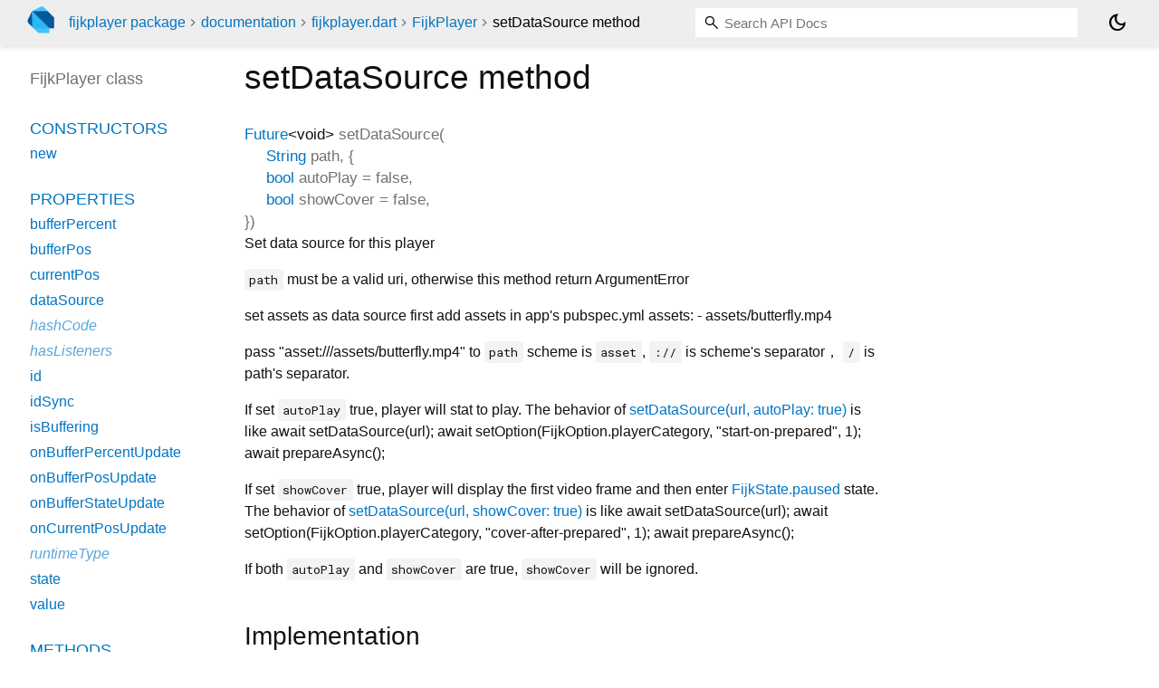

--- FILE ---
content_type: text/html; charset="utf-8"
request_url: https://pub.dev/documentation/fijkplayer/latest/fijkplayer/FijkPlayer/setDataSource.html
body_size: 2518
content:
<!DOCTYPE html>
<html lang="en"><head><meta name="robots" content="noindex"/><script type="text/javascript" src="https://www.googletagmanager.com/gtm.js?id=GTM-MX6DBN9" async="async"></script><script type="text/javascript" src="/static/hash-a6jh3avn/js/gtm.js"></script><meta charset="utf-8"/><meta http-equiv="X-UA-Compatible" content="IE=edge"/><meta name="viewport" content="width=device-width, height=device-height, initial-scale=1, user-scalable=no"/><meta name="generator" content="made with love by dartdoc"/><meta name="description" content="API docs for the setDataSource method from the FijkPlayer class, for the Dart programming language."/><title>setDataSource method - FijkPlayer class - fijkplayer library - Dart API</title><link rel="canonical" href="https://pub.dev/documentation/fijkplayer/latest/fijkplayer/FijkPlayer/setDataSource.html"/><link rel="preconnect" href="https://fonts.gstatic.com"/><link rel="stylesheet" href="https://fonts.googleapis.com/css2?family=Roboto+Mono:ital,wght@0,300;0,400;0,500;0,700;1,400&amp;display=swap"/><link rel="stylesheet" href="https://fonts.googleapis.com/css2?family=Material+Symbols+Outlined:opsz,wght,FILL,GRAD@24,400,0,0"/><link rel="stylesheet" href="/static/hash-a6jh3avn/css/dartdoc.css"/><link rel="icon" href="/favicon.ico?hash=nk4nss8c7444fg0chird9erqef2vkhb8"/></head><body class="light-theme" data-base-href="../../" data-using-base-href="false"><noscript><iframe src="https://www.googletagmanager.com/ns.html?id=GTM-MX6DBN9" height="0" width="0" style="display:none;visibility:hidden"></iframe></noscript><script src="/static/hash-a6jh3avn/js/dark-init.js"></script><div id="overlay-under-drawer"></div><header id="title"><span id="sidenav-left-toggle" class="material-symbols-outlined" role="button" tabindex="0">menu</span><a class="hidden-xs" href="/"><img src="/static/hash-a6jh3avn/img/dart-logo.svg" alt="" width="30" height="30" role="presentation" aria-label="Go to the landing page of pub.dev" style="height: 30px; margin-right: 1em;"/></a><ol class="breadcrumbs gt-separated dark hidden-xs"><li><a href="/packages/fijkplayer">fijkplayer package</a></li><li><a href="../../index.html">documentation</a></li><li><a href="../../fijkplayer/">fijkplayer.dart</a></li><li><a href="../../fijkplayer/FijkPlayer-class.html">FijkPlayer</a></li><li class="self-crumb">setDataSource method</li></ol><div class="self-name">setDataSource method</div><form class="search navbar-right" role="search"><input id="search-box" class="form-control typeahead" type="text" placeholder="Loading search..." autocomplete="off"/></form><button id="theme-button" class="toggle" aria-label="Light and dark mode toggle" title="Toggle between light and dark mode"><span id="dark-theme-button" class="material-symbols-outlined" aria-hidden="true">dark_mode</span><span id="light-theme-button" class="material-symbols-outlined" aria-hidden="true">light_mode</span></button></header><main><div id="dartdoc-main-content" class="main-content" data-above-sidebar="fijkplayer/FijkPlayer-class-sidebar.html" data-below-sidebar="">
    <div>
<h1><span class="kind-method">setDataSource</span> method 
</h1></div>

    <div class="multi-line-signature">
      
<span class="returntype"><a href="https://api.flutter.dev/flutter/dart-core/Future-class.html">Future</a><span class="signature">&lt;<wbr><span class="type-parameter">void</span>&gt;</span></span>
<span class="name ">setDataSource</span>(<wbr><ol class="parameter-list"> <li><span class="parameter" id="setDataSource-param-path"><span class="type-annotation"><a href="https://api.flutter.dev/flutter/dart-core/String-class.html">String</a></span> <span class="parameter-name">path</span>, {</span></li>
<li><span class="parameter" id="setDataSource-param-autoPlay"><span class="type-annotation"><a href="https://api.flutter.dev/flutter/dart-core/bool-class.html">bool</a></span> <span class="parameter-name">autoPlay</span> = <span class="default-value">false</span>, </span></li>
<li><span class="parameter" id="setDataSource-param-showCover"><span class="type-annotation"><a href="https://api.flutter.dev/flutter/dart-core/bool-class.html">bool</a></span> <span class="parameter-name">showCover</span> = <span class="default-value">false</span>, </span></li>
</ol>})

      

    </div>
    
<div class="desc markdown markdown-body">
  <p>Set data source for this player</p>
<p><code>path</code> must be a valid uri, otherwise this method return ArgumentError</p>
<p>set assets as data source
first add assets in app's pubspec.yml
assets:
- assets/butterfly.mp4</p>
<p>pass "asset:///assets/butterfly.mp4" to <code>path</code>
scheme is <code>asset</code>, <code>://</code> is scheme's separator， <code>/</code> is path's separator.</p>
<p>If set <code>autoPlay</code> true, player will stat to play.
The behavior of <a href="../../fijkplayer/FijkPlayer/setDataSource.html">setDataSource(url, autoPlay: true)</a> is like
   await setDataSource(url);
   await setOption(FijkOption.playerCategory, "start-on-prepared", 1);
   await prepareAsync();</p>
<p>If set <code>showCover</code> true, player will display the first video frame and then enter <a href="../../fijkplayer/FijkState.html">FijkState.paused</a> state.
The behavior of <a href="../../fijkplayer/FijkPlayer/setDataSource.html">setDataSource(url, showCover: true)</a> is like
   await setDataSource(url);
   await setOption(FijkOption.playerCategory, "cover-after-prepared", 1);
   await prepareAsync();</p>
<p>If both <code>autoPlay</code> and <code>showCover</code> are true, <code>showCover</code> will be ignored.</p>
</div>


    
<div class="summary source-code" id="source">
  <h2><span>Implementation</span></h2>
  <pre class="language-dart"><code class="language-dart">Future&lt;void&gt; setDataSource(
  String path, {
  bool autoPlay = false,
  bool showCover = false,
}) async {
  if (path.length == 0 || Uri.tryParse(path) == null) {
    FijkLog.e("$this setDataSource invalid path:$path");
    return Future.error(
        ArgumentError.value(path, "path must be a valid url"));
  }
  if (autoPlay == true &amp;&amp; showCover == true) {
    FijkLog.w(
        "call setDataSource with both autoPlay and showCover true, showCover will be ignored");
  }
  await _nativeSetup.future;
  if (state == FijkState.idle || state == FijkState.initialized) {
    try {
      FijkLog.i("$this invoke setDataSource $path");
      _dataSource = path;
      await _channel
          .invokeMethod("setDataSource", &lt;String, dynamic&gt;{'url': path});
    } on PlatformException catch (e) {
      return _errorListener(e);
    }
    if (autoPlay == true) {
      await start();
    } else if (showCover == true) {
      await setOption(FijkOption.playerCategory, "cover-after-prepared", 1);
      await prepareAsync();
    }
  } else {
    FijkLog.e("$this setDataSource invalid state:$state");
    return Future.error(StateError("setDataSource on invalid state $state"));
  }
}</code></pre>
</div>


  </div><div id="dartdoc-sidebar-left" class="sidebar sidebar-offcanvas-left"><header id="header-search-sidebar" class="hidden-l"><form class="search-sidebar" role="search"><input id="search-sidebar" class="form-control typeahead" type="text" placeholder="Loading search..." autocomplete="off"/></form></header><ol id="sidebar-nav" class="breadcrumbs gt-separated dark hidden-l"><li><a href="/packages/fijkplayer">fijkplayer package</a></li><li><a href="../../index.html">documentation</a></li><li><a href="../../fijkplayer/">fijkplayer</a></li><li><a href="../../fijkplayer/FijkPlayer-class.html">FijkPlayer</a></li><li class="self-crumb">setDataSource method</li></ol>
    <!-- The search input and breadcrumbs below are only responsively visible at low resolutions. -->



    <h5>FijkPlayer class</h5>
    <div id="dartdoc-sidebar-left-content"></div>
  </div><div id="dartdoc-sidebar-right" class="sidebar sidebar-offcanvas-right">
</div></main><footer><span class="no-break">fijkplayer 0.11.0</span></footer><script src="/static/hash-a6jh3avn/dartdoc/resources/highlight.pack.js"></script><script src="/static/hash-a6jh3avn/dartdoc/resources/docs.dart.js"></script></body></html>

--- FILE ---
content_type: text/html; charset="utf-8"
request_url: https://pub.dev/documentation/fijkplayer/latest/fijkplayer/FijkPlayer-class-sidebar.html
body_size: -487
content:
<ol>

      <li class="section-title"><a href="fijkplayer/FijkPlayer-class.html#constructors">Constructors</a></li>
        <li><a href="fijkplayer/FijkPlayer/FijkPlayer.html">new</a></li>


    
        <li class="section-title">
          <a href="fijkplayer/FijkPlayer-class.html#instance-properties">Properties</a>
        </li>
          
<li>
  <a href="fijkplayer/FijkPlayer/bufferPercent.html">bufferPercent</a>
</li>
          
<li>
  <a href="fijkplayer/FijkPlayer/bufferPos.html">bufferPos</a>
</li>
          
<li>
  <a href="fijkplayer/FijkPlayer/currentPos.html">currentPos</a>
</li>
          
<li>
  <a href="fijkplayer/FijkPlayer/dataSource.html">dataSource</a>
</li>
          
<li class="inherited">
  <a href="https://api.flutter.dev/flutter/dart-core/Object/hashCode.html">hashCode</a>
</li>
          
<li class="inherited">
  <a href="https://api.flutter.dev/flutter/foundation/ChangeNotifier/hasListeners.html">hasListeners</a>
</li>
          
<li>
  <a href="fijkplayer/FijkPlayer/id.html">id</a>
</li>
          
<li>
  <a href="fijkplayer/FijkPlayer/idSync.html">idSync</a>
</li>
          
<li>
  <a href="fijkplayer/FijkPlayer/isBuffering.html">isBuffering</a>
</li>
          
<li>
  <a href="fijkplayer/FijkPlayer/onBufferPercentUpdate.html">onBufferPercentUpdate</a>
</li>
          
<li>
  <a href="fijkplayer/FijkPlayer/onBufferPosUpdate.html">onBufferPosUpdate</a>
</li>
          
<li>
  <a href="fijkplayer/FijkPlayer/onBufferStateUpdate.html">onBufferStateUpdate</a>
</li>
          
<li>
  <a href="fijkplayer/FijkPlayer/onCurrentPosUpdate.html">onCurrentPosUpdate</a>
</li>
          
<li class="inherited">
  <a href="https://api.flutter.dev/flutter/dart-core/Object/runtimeType.html">runtimeType</a>
</li>
          
<li>
  <a href="fijkplayer/FijkPlayer/state.html">state</a>
</li>
          
<li>
  <a href="fijkplayer/FijkPlayer/value.html">value</a>
</li>

        <li class="section-title"><a href="fijkplayer/FijkPlayer-class.html#instance-methods">Methods</a></li>
          
<li class="inherited">
  <a href="https://api.flutter.dev/flutter/foundation/ChangeNotifier/addListener.html">addListener</a>
</li>
          
<li>
  <a href="fijkplayer/FijkPlayer/applyOptions.html">applyOptions</a>
</li>
          
<li class="inherited">
  <a href="https://api.flutter.dev/flutter/foundation/ChangeNotifier/dispose.html">dispose</a>
</li>
          
<li>
  <a href="fijkplayer/FijkPlayer/enterFullScreen.html">enterFullScreen</a>
</li>
          
<li>
  <a href="fijkplayer/FijkPlayer/exitFullScreen.html">exitFullScreen</a>
</li>
          
<li>
  <a href="fijkplayer/FijkPlayer/isPlayable.html">isPlayable</a>
</li>
          
<li class="inherited">
  <a href="https://api.flutter.dev/flutter/dart-core/Object/noSuchMethod.html">noSuchMethod</a>
</li>
          
<li class="inherited">
  <a href="https://api.flutter.dev/flutter/foundation/ChangeNotifier/notifyListeners.html">notifyListeners</a>
</li>
          
<li>
  <a href="fijkplayer/FijkPlayer/pause.html">pause</a>
</li>
          
<li>
  <a href="fijkplayer/FijkPlayer/prepareAsync.html">prepareAsync</a>
</li>
          
<li>
  <a href="fijkplayer/FijkPlayer/release.html">release</a>
</li>
          
<li class="inherited">
  <a href="https://api.flutter.dev/flutter/foundation/ChangeNotifier/removeListener.html">removeListener</a>
</li>
          
<li>
  <a href="fijkplayer/FijkPlayer/reset.html">reset</a>
</li>
          
<li>
  <a href="fijkplayer/FijkPlayer/seekTo.html">seekTo</a>
</li>
          
<li>
  <a href="fijkplayer/FijkPlayer/setDataSource.html">setDataSource</a>
</li>
          
<li>
  <a href="fijkplayer/FijkPlayer/setLoop.html">setLoop</a>
</li>
          
<li>
  <a href="fijkplayer/FijkPlayer/setOption.html">setOption</a>
</li>
          
<li>
  <a href="fijkplayer/FijkPlayer/setSpeed.html">setSpeed</a>
</li>
          
<li>
  <a href="fijkplayer/FijkPlayer/setupSurface.html">setupSurface</a>
</li>
          
<li>
  <a href="fijkplayer/FijkPlayer/setVolume.html">setVolume</a>
</li>
          
<li>
  <a href="fijkplayer/FijkPlayer/start.html">start</a>
</li>
          
<li>
  <a href="fijkplayer/FijkPlayer/stop.html">stop</a>
</li>
          
<li>
  <a href="fijkplayer/FijkPlayer/takeSnapShot.html">takeSnapShot</a>
</li>
          
<li>
  <a href="fijkplayer/FijkPlayer/toString.html">toString</a>
</li>

        <li class="section-title inherited"><a href="fijkplayer/FijkPlayer-class.html#operators">Operators</a></li>
          
<li class="inherited">
  <a href="https://api.flutter.dev/flutter/dart-core/Object/operator_equals.html">operator ==</a>
</li>

    

    
      <li class="section-title"><a href="fijkplayer/FijkPlayer-class.html#static-properties">Static properties</a></li>
        <li><a href="fijkplayer/FijkPlayer/all.html">all</a></li>


</ol>
